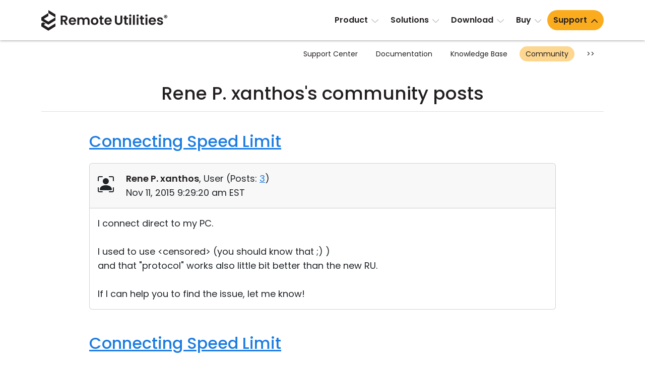

--- FILE ---
content_type: application/javascript
request_url: https://www.remoteutilities.com/bitrix/cache/js/s2/rut2024/page_06e666e0bcbf7b93a7253b060712a56a/page_06e666e0bcbf7b93a7253b060712a56a_v1.js?17632033114929
body_size: 916
content:

; /* Start:"a:4:{s:4:"full";s:89:"/bitrix/components/bitrix/forum.interface/templates/.default/script.min.js?14664392932967";s:6:"source";s:70:"/bitrix/components/bitrix/forum.interface/templates/.default/script.js";s:3:"min";s:74:"/bitrix/components/bitrix/forum.interface/templates/.default/script.min.js";s:3:"map";s:74:"/bitrix/components/bitrix/forum.interface/templates/.default/script.map.js";}"*/
if(typeof window.WaitOnKeyPress!="function"){function WaitOnKeyPress(e){if(!e)e=window.event;if(!e)return;if(e.keyCode==27)CloseWaitWindow()}}if(typeof window.ShowWaitWindow!="function"){function ShowWaitWindow(){CloseWaitWindow();var e=jsUtils.GetWindowSize();var t=document.body.appendChild(document.createElement("DIV"));t.id="wait_window_div";t.innerHTML=BX.message("F_LOAD");t.className="waitwindow";t.style.right=5-e.scrollLeft+"px";t.style.top=e.scrollTop+5+"px";if(jsUtils.IsIE()){var i=document.createElement("IFRAME");i.src="javascript:''";i.id="wait_window_frame";i.className="waitwindow";i.style.width=t.offsetWidth+"px";i.style.height=t.offsetHeight+"px";i.style.right=t.style.right;i.style.top=t.style.top;document.body.appendChild(i)}jsUtils.addEvent(document,"keypress",WaitOnKeyPress)}}if(typeof window.CloseWaitWindow!="function"){function CloseWaitWindow(){jsUtils.removeEvent(document,"keypress",WaitOnKeyPress);var e=document.getElementById("wait_window_frame");if(e)e.parentNode.removeChild(e);var t=document.getElementById("wait_window_div");if(t)t.parentNode.removeChild(t)}}function FCloseWaitWindow(e){e="wait_container"+e;var t=document.getElementById(e+"_frame");if(t)t.parentNode.removeChild(t);var i=document.getElementById(e);if(i)i.parentNode.removeChild(i);return}function FShowWaitWindow(e){e="wait_container"+e;FCloseWaitWindow(e);var t=document.body.appendChild(document.createElement("DIV"));t.id=e;t.innerHTML=BX.message("F_LOAD");t.className="waitwindow";t.style.left=document.body.scrollLeft+(document.body.clientWidth-t.offsetWidth)-5+"px";t.style.top=document.body.scrollTop+5+"px";if(jsUtils.IsIE()){var i=document.createElement("IFRAME");i.src="javascript:''";i.id=e+"_frame";i.className="waitwindow";i.style.width=t.offsetWidth+"px";i.style.height=t.offsetHeight+"px";i.style.left=t.style.left;i.style.top=t.style.top;document.body.appendChild(i)}return}function FCancelBubble(e){if(!e)e=window.event;if(jsUtils.IsIE()){e.returnValue=false;e.cancelBubble=true}else{e.preventDefault();e.stopPropagation()}return false}function debug_info(e){container_id="debug_info_forum";var t=document.getElementById(container_id);if(!t||t==null){t=document.body.appendChild(document.createElement("DIV"));t.id=container_id;t.className="forum-debug";t.style.position="absolute";t.style.width="170px";t.style.padding="5px";t.style.backgroundColor="#FCF7D1";t.style.border="1px solid #EACB6B";t.style.textAlign="left";t.style.zIndex="100";t.style.fontSize="11px";t.style.left=document.body.scrollLeft+(document.body.clientWidth-t.offsetWidth)-5+"px";t.style.top=document.body.scrollTop+5+"px";if(jsUtils.IsIE()){var i=document.createElement("IFRAME");i.src="javascript:''";i.id=container_id+"_frame";i.className="waitwindow";i.style.width=t.offsetWidth+"px";i.style.height=t.offsetHeight+"px";i.style.left=t.style.left;i.style.top=t.style.top;document.body.appendChild(i)}}t.innerHTML+=e+"<br />";return}
/* End */
;
; /* Start:"a:4:{s:4:"full";s:83:"/bitrix/templates/rut2024/components/bitrix/forum/.default/script.js?16350902101065";s:6:"source";s:68:"/bitrix/templates/rut2024/components/bitrix/forum/.default/script.js";s:3:"min";s:0:"";s:3:"map";s:0:"";}"*/
if (typeof oObjectForum != "object")
{
	var oObjectForum = {};
}
if (typeof oForum != "object")
{
	var oForum = {};
}
/* AJAX */


function ForumReplaceNoteError(data, not_follow_url)
{
	follow_url = (not_follow_url == true ? false : true);
	eval('result = ' + data + ';');
	if (typeof(result) == "object")
	{
		for (id in {"error" : "", "note" : ""})
		{
			if (result[id])
			{
				document.getElementById("forum_" + id + "s_top").innerHTML = "";
				document.getElementById("forum_" + id + "s_bottom").innerHTML = "";
				if (result[id]["title"])
				{
					document.getElementById("forum_" + id + "s_top").innerHTML = result[id]["title"];
					document.getElementById("forum_" + id + "s_bottom").innerHTML = result[id]["title"];
				}
				if (result[id]["link"] && result[id]["link"].length > 0)
				{
					var url = result[id]["link"];
					if (url.lastIndexOf("?") == -1)
						url += "?"
					else
						url += "&";
					url += "result=" + result[id]["code"];
					document.location.href = url;
				}
			}
		}
	}
	FCloseWaitWindow('send_message');
	return;
}
/* End */
;; /* /bitrix/components/bitrix/forum.interface/templates/.default/script.min.js?14664392932967*/
; /* /bitrix/templates/rut2024/components/bitrix/forum/.default/script.js?16350902101065*/

//# sourceMappingURL=page_06e666e0bcbf7b93a7253b060712a56a.map.js